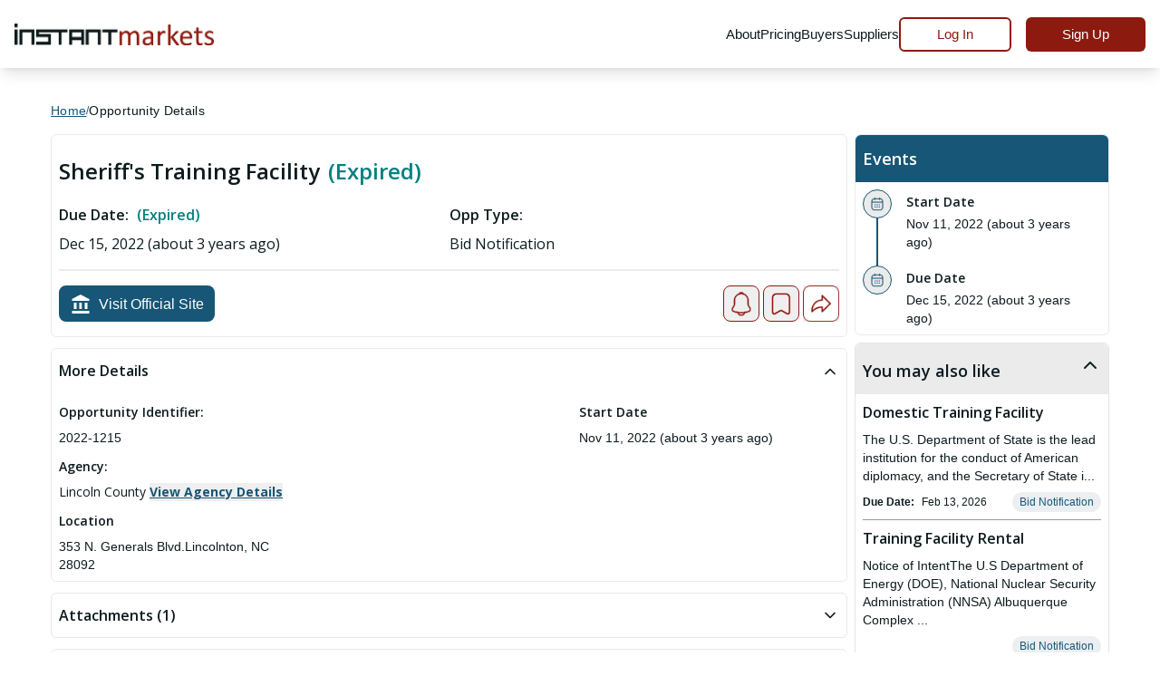

--- FILE ---
content_type: image/svg+xml
request_url: https://www.instantmarkets.com/assets/Vector.svg
body_size: 558
content:
<svg width="22" height="24" viewBox="0 0 22 24" fill="none" xmlns="http://www.w3.org/2000/svg">
<path d="M10.8571 0L0 5.71429V8H21.7143V5.71429M16 10.2857V18.2857H19.4286V10.2857M0 24H21.7143V20.5714H0M9.14286 10.2857V18.2857H12.5714V10.2857M2.28571 10.2857V18.2857H5.71429V10.2857H2.28571Z" fill="white"/>
</svg>


--- FILE ---
content_type: application/javascript
request_url: https://www.instantmarkets.com/common.81f120cf8d55ff1e.js
body_size: 5385
content:
"use strict";(self.webpackChunkim_web_public=self.webpackChunkim_web_public||[]).push([[8592],{79027:(U,D,e)=>{e.d(D,{j:()=>v});var d=e(15861),h=e(5e3),z=e(45611),t=e(64370);let v=class{constructor(o,a,C,y,_){this.injector=o,this.compiler=a,this.lazyWidgets=C,this.lazyWidgetsIntro=y,this.lazyWidgetsLocationMap=_}load(o,a,C,y,_,c){var f=this;return(0,d.Z)(function*(){const m=yield f.lazyWidgets[o]();let O;O=m instanceof h.YKP?m:yield f.compiler.compileModuleAsync(m);const g=O.moduleType.entry,P=O.create(f.injector).componentFactoryResolver.resolveComponentFactory(g),I=a.createComponent(P);I.instance.pdfSrc=C,I.instance.botCheck=y,I.instance.oppLinkUrl=_,I.instance.isUserAuthenticated=c})()}loadIntro(o,a,C,y){var _=this;return(0,d.Z)(function*(){const c=yield _.lazyWidgetsIntro[o]();let f;f=c instanceof h.YKP?c:yield _.compiler.compileModuleAsync(c);const m=f.moduleType.entryIntro,g=f.create(_.injector).componentFactoryResolver.resolveComponentFactory(m),T=a.createComponent(g);T.instance.introName=C,T.instance.introCompValue=y})()}loadLocationMap(o,a,C,y,_){var c=this;return(0,d.Z)(function*(){const f=yield c.lazyWidgetsLocationMap[o]();let m;m=f instanceof h.YKP?f:yield c.compiler.compileModuleAsync(f);const O=m.moduleType.entryLocationMap,T=m.create(c.injector).componentFactoryResolver.resolveComponentFactory(O),P=a.createComponent(T);P.instance.lat=C,P.instance.lng=y,P.instance.address=_})()}};v.\u0275fac=function(o){return new(o||v)(h.LFG(h.zs3),h.LFG(h.Sil),h.LFG(z.aZ),h.LFG(z.fo),h.LFG(z.ej))},v.\u0275prov=h.Yz7({token:v,factory:v.\u0275fac}),v=function(E,o,a,C){var c,y=arguments.length,_=y<3?o:null===C?C=Object.getOwnPropertyDescriptor(o,a):C;if("object"==typeof Reflect&&"function"==typeof Reflect.decorate)_=Reflect.decorate(E,o,a,C);else for(var f=E.length-1;f>=0;f--)(c=E[f])&&(_=(y<3?c(_):y>3?c(o,a,_):c(o,a))||_);return y>3&&_&&Object.defineProperty(o,a,_),_}([(0,t.c)(),function(E,o){if("object"==typeof Reflect&&"function"==typeof Reflect.metadata)return Reflect.metadata("design:paramtypes",o)}(0,[h.zs3,h.Sil,Object,Object,Object])],v)},40933:(U,D,e)=>{e.d(D,{O3:()=>z,em:()=>d,kh:()=>r,te:()=>v,tg:()=>h,yP:()=>R});const d=[{name:"lazy-comp-pdf",loadChildren:()=>e.e(3394).then(e.bind(e,93394)).then(o=>o.PdfViewModule)}],h=[{name:"lazy-comp-intro",loadChildren:()=>e.e(8488).then(e.bind(e,28488)).then(o=>o.LoadIntroModule)}],z=[{name:"lazy-comp-location-map",loadChildren:()=>e.e(4347).then(e.bind(e,24347)).then(o=>o.LocationMapModule)}];function r(){const o={};for(const a of z)o[a.name]=a.loadChildren;return o}function R(){const o={};for(const a of h)o[a.name]=a.loadChildren;return o}function v(){const o={};for(const a of d)o[a.name]=a.loadChildren;return o}},41630:(U,D,e)=>{e.d(D,{d:()=>z});var d=e(37897);class z{constructor(){this.authenticationToken="",this.currentTime="",this.opportunityId="",this.userEmail="",this.timezone="",this.lowerLimiDescriptionCount=0,this.loginToken="",this.timezone=d.determine().name()}}},29048:(U,D,e)=>{e.r(D),e.d(D,{RestrictionModule:()=>_});var d=e(5e3),h=e(49617),z=e(51422),t=e(69808),r=e(25045),R=e(99826);let v=(()=>{class c{constructor(m,O,g,T,P){this.userService=m,this.loginService=O,this._router=g,this.platformId=T,this.cookieService=P,this.isBrowser=!1,this.RestrictionModal=!1,this.AuthenticatedModal=!1}ngOnInit(){(0,t.NF)(this.platformId)&&(this.isBrowser=!0),this.userService.isUserAuthenticated()?this.showAuthenticatedModal():this.showRestrictionModal(),this.loginSubscription=this.loginService.userLoggedIn.subscribe(m=>{"NO"===m&&this.hideRestrictionModal()})}hideRestrictionModal(){this.RestrictionModal=!1}showRestrictionModal(){this.RestrictionModal=!0}hideAuthenticatedModal(){this.AuthenticatedModal=!1}showAuthenticatedModal(){this.AuthenticatedModal=!0}ngOnDestroy(){var m;this.subscription&&this.subscription.unsubscribe(),null===(m=this.loginSubscription)||void 0===m||m.unsubscribe()}}return c.\u0275fac=function(m){return new(m||c)(d.Y36(h.K),d.Y36(r.r),d.Y36(R.F0),d.Y36(d.Lbi),d.Y36(z.N))},c.\u0275cmp=d.Xpm({type:c,selectors:[["app-restriction"]],inputs:{docId:["Heading","docId"],widgetId:["Description","widgetId"]},decls:0,vars:0,template:function(m,O){},styles:[""]}),c})();var E=e(42466),o=e(93058),a=e(30697),C=e(42507),y=e(66574);let _=(()=>{class c{}return c.entryRestrictionModal=v,c.\u0275fac=function(m){return new(m||c)},c.\u0275mod=d.oAB({type:c}),c.\u0275inj=d.cJS({imports:[[t.ez,o.Qp,a.Jb,E.aw,C.cg,y.qyJ.pick({X:y.X,CheckCircle:y.fU8})]]}),c})()},4818:(U,D,e)=>{e.d(D,{_:()=>v});var d=e(40520),h=e(24766),z=e(64370),t=e(5e3);let v=class{constructor(o){this.http=o,this.contentApiUrl="/update-column",this.deploySite="/post-document",this.documentApiUrl="/get-sites",this.siteDetailed="/site-detailed"}postContentData(o){return this.http.post(h.N.apiBaseUrl+this.contentApiUrl,o)}pushSiteToProd(o){return this.http.post(h.N.apiBaseUrl+this.deploySite,o)}getDocument(o){return this.http.post(h.N.apiBaseUrl+this.documentApiUrl,o)}getSiteDetails(o){return this.http.post(`${h.N.apiBaseUrl}${this.siteDetailed}?sites=${o}`,"")}};v.\u0275fac=function(o){return new(o||v)(t.LFG(d.eN))},v.\u0275prov=t.Yz7({token:v,factory:v.\u0275fac,providedIn:"root"}),v=function(E,o,a,C){var c,y=arguments.length,_=y<3?o:null===C?C=Object.getOwnPropertyDescriptor(o,a):C;if("object"==typeof Reflect&&"function"==typeof Reflect.decorate)_=Reflect.decorate(E,o,a,C);else for(var f=E.length-1;f>=0;f--)(c=E[f])&&(_=(y<3?c(_):y>3?c(o,a,_):c(o,a))||_);return y>3&&_&&Object.defineProperty(o,a,_),_}([(0,z.c)(),function(E,o){if("object"==typeof Reflect&&"function"==typeof Reflect.metadata)return Reflect.metadata("design:paramtypes",o)}(0,[d.eN])],v)},34202:(U,D,e)=>{e.d(D,{Y:()=>m});var d=e(5e3),h=e(77579),z=e(69808),t=e(22313),r=e(44617),R=e(92411),v=e(82918),E=e(24766),o=e(82001),a=e(40520),C=e(64370);const c=(0,t.Cb)("search-catagories"),f=(0,t.Cb)("total-records");let m=class{constructor(g,T,P,I){this.state=g,this.categoryService=T,this.platformId=P,this.http=I,this.API_RECORDS="/v2/opp/docsCount",this.totalRecords=0,this.activeRecords=0,this.siteIdCount=0,this.$categories=new h.x,this.$pscList=new h.x,this.$naicsList=new h.x,this.homeCategoryList=new R.D,this.naicspscCodeInfo=new v.j,this.searchRequest=new o.w,this.$totalRecords=new h.x,this.$totalRecords.subscribe(A=>{this.totalRecords=A.total,this.activeRecords=A.active,this.siteIdCount=A.siteIdCount})}loadAllCategories(){let g=this.state.get(c,null);if(g)return this.$categories.next(g),void(this.loadedCats=g);this.loadedCats?this.$categories.next(this.loadedCats):null!=this.categoryService.categoryList?(this.$categories.next(this.categoryService.categoryList),this.loadedCats=this.categoryService.categoryList,(0,z.PM)(this.platformId)&&this.state.set(c,this.categoryService.categoryList)):this.$categories.next(this.homeCategoryList.listOfHomeCategory)}loadPscList(){null!=this.categoryService.pscCodeList?(this.$pscList.next(this.categoryService.pscCodeList),this.pscList=this.categoryService.pscCodeList):(this.$pscList.next(this.naicspscCodeInfo.pscObject),this.pscList=this.naicspscCodeInfo.pscObject)}loadNaicsList(){null!=this.categoryService.niacsCodeList?(this.$naicsList.next(this.categoryService.niacsCodeList),this.niacsList=this.categoryService.niacsCodeList):(this.$naicsList.next(this.naicspscCodeInfo.naicsObject),this.niacsList=this.naicspscCodeInfo.naicsObject,(0,z.PM)(this.platformId))}loadTotalRecords(){if((0,z.PM)(this.platformId)){let g=this.state.get(f,null);if(g)return this.$totalRecords.next(g.response),void this.state.remove(f)}this.http.get(E.N.apiBaseUrl+this.API_RECORDS).subscribe(g=>{this.$totalRecords.next(g),(0,z.PM)(this.platformId)&&this.state.set(f,g)})}startCycle(){(0,z.NF)(this.platformId)&&(this.varInterval=setInterval(()=>{this.loadTotalRecords()},36e5))}stopResetCycle(){(0,z.NF)(this.platformId)&&clearInterval(this.varInterval)}};m.\u0275fac=function(g){return new(g||m)(d.LFG(t.ki),d.LFG(r.R),d.LFG(d.Lbi),d.LFG(a.eN))},m.\u0275prov=d.Yz7({token:m,factory:m.\u0275fac,providedIn:"root"}),m=function(O,g,T,P){var i,I=arguments.length,A=I<3?g:null===P?P=Object.getOwnPropertyDescriptor(g,T):P;if("object"==typeof Reflect&&"function"==typeof Reflect.decorate)A=Reflect.decorate(O,g,T,P);else for(var u=O.length-1;u>=0;u--)(i=O[u])&&(A=(I<3?i(A):I>3?i(g,T,A):i(g,T))||A);return I>3&&A&&Object.defineProperty(g,T,A),A}([(0,C.c)(),function(O,g){if("object"==typeof Reflect&&"function"==typeof Reflect.metadata)return Reflect.metadata("design:paramtypes",g)}(0,[t.ki,r.R,Object,a.eN])],m)},45611:(U,D,e)=>{e.d(D,{aZ:()=>h,ej:()=>t,fo:()=>z});var d=e(5e3);const h=new d.OlP("LAZY_WIDGETS_PDF"),z=new d.OlP("LAZY_WIDGETS_INTRO"),t=new d.OlP("LAZY_WIDGETS_LOCATION_MAP");new d.OlP("LAZY_WIDGETS_SEARCH_BOX")},37832:(U,D,e)=>{e.d(D,{$:()=>l,j:()=>L});var d=e(97582),h=e(53887),z=e(14565),t=e(69808),r=e(5e3),R=e(50727),v=e(4707),E=e(77579),o=e(56451),a=e(54968),C=e(82722),y=e(54004),_=e(59468),c=e(94845),f=e(15171),m=e(65668),O=e(26922);const g=["fixedEl"],T=["*"];var P=(()=>{return(M=P||(P={})).resize="resize",M.scroll="scroll",M.touchstart="touchstart",M.touchmove="touchmove",M.touchend="touchend",M.pageshow="pageshow",M.load="LOAD",P;var M})();function A(M){return function I(M){return"undefined"!=typeof window&&M===window}(M)?{top:0,left:0,bottom:0}:M.getBoundingClientRect()}const u="ant-affix";let l=(()=>{class M{constructor(s,p,S,B,N,x,w,W,j,k){this.nzConfigService=S,this.scrollSrv=B,this.ngZone=N,this.platform=x,this.renderer=w,this.nzResizeObserver=W,this.cdr=j,this.directionality=k,this._nzModuleName="affix",this.nzChange=new r.vpe,this.dir="ltr",this.positionChangeSubscription=R.w0.EMPTY,this.offsetChanged$=new v.t(1),this.destroy$=new E.x,this.placeholderNode=s.nativeElement,this.document=p}get target(){const s=this.nzTarget;return("string"==typeof s?this.document.querySelector(s):s)||window}ngOnInit(){var s;null===(s=this.directionality.change)||void 0===s||s.pipe((0,C.R)(this.destroy$)).subscribe(p=>{this.dir=p,this.registerListeners(),this.updatePosition({}),this.cdr.detectChanges()}),this.dir=this.directionality.value}ngOnChanges(s){const{nzOffsetBottom:p,nzOffsetTop:S,nzTarget:B}=s;(p||S)&&this.offsetChanged$.next(),B&&this.registerListeners()}ngAfterViewInit(){this.registerListeners()}ngOnDestroy(){this.removeListeners()}registerListeners(){if(!this.platform.isBrowser)return;this.removeListeners();const s=this.target===window?this.document.body:this.target;this.positionChangeSubscription=this.ngZone.runOutsideAngular(()=>(0,o.T)(...Object.keys(P).map(p=>(0,a.R)(this.target,p)),this.offsetChanged$.pipe((0,y.U)(()=>({}))),this.nzResizeObserver.observe(s)).pipe((0,_.p)(20,void 0,{trailing:!0}),(0,C.R)(this.destroy$)).subscribe(p=>this.updatePosition(p))),this.timeout=setTimeout(()=>this.updatePosition({}))}removeListeners(){clearTimeout(this.timeout),this.positionChangeSubscription.unsubscribe(),this.destroy$.next(),this.destroy$.complete()}getOffset(s,p){const S=s.getBoundingClientRect(),B=A(p),N=this.scrollSrv.getScroll(p,!0),x=this.scrollSrv.getScroll(p,!1),w=this.document.body;return{top:S.top-B.top+N-(w.clientTop||0),left:S.left-B.left+x-(w.clientLeft||0),width:S.width,height:S.height}}setAffixStyle(s,p){const S=this.affixStyle,B=this.target===window;if("scroll"===s.type&&S&&p&&B||(0,f.wU)(S,p))return;const N=!!p,x=this.fixedEl.nativeElement;this.renderer.setStyle(x,"cssText",(0,f.GM)(p)),this.affixStyle=p,N?x.classList.add(u):x.classList.remove(u),this.updateRtlClass(),(p&&!S||!p&&S)&&this.nzChange.emit(N)}setPlaceholderStyle(s){(0,f.wU)(s,this.placeholderStyle)||(this.renderer.setStyle(this.placeholderNode,"cssText",(0,f.GM)(s)),this.placeholderStyle=s)}syncPlaceholderStyle(s){if(!this.affixStyle)return;this.renderer.setStyle(this.placeholderNode,"cssText",""),this.placeholderStyle=void 0;const p={width:this.placeholderNode.offsetWidth,height:this.fixedEl.nativeElement.offsetHeight};this.setAffixStyle(s,Object.assign(Object.assign({},this.affixStyle),p)),this.setPlaceholderStyle(p)}updatePosition(s){if(!this.platform.isBrowser)return;const p=this.target;let S=this.nzOffsetTop;const B=this.scrollSrv.getScroll(p,!0),N=this.getOffset(this.placeholderNode,p),x=this.fixedEl.nativeElement,w={width:x.offsetWidth,height:x.offsetHeight},W={top:!1,bottom:!1};"number"!=typeof S&&"number"!=typeof this.nzOffsetBottom?(W.top=!0,S=0):(W.top="number"==typeof S,W.bottom="number"==typeof this.nzOffsetBottom);const j=A(p),k=p.innerHeight||p.clientHeight;if(B>=N.top-S&&W.top){const F=N.width;this.setAffixStyle(s,{position:"fixed",top:j.top+S,left:j.left+N.left,width:F}),this.setPlaceholderStyle({width:F,height:w.height})}else if(B<=N.top+w.height+this.nzOffsetBottom-k&&W.bottom){const F=p===window?0:window.innerHeight-j.bottom,K=N.width;this.setAffixStyle(s,{position:"fixed",bottom:F+this.nzOffsetBottom,left:j.left+N.left,width:K}),this.setPlaceholderStyle({width:K,height:N.height})}else s.type===P.resize&&this.affixStyle&&"fixed"===this.affixStyle.position&&this.placeholderNode.offsetWidth?this.setAffixStyle(s,Object.assign(Object.assign({},this.affixStyle),{width:this.placeholderNode.offsetWidth})):this.setAffixStyle(s),this.setPlaceholderStyle();"resize"===s.type&&this.syncPlaceholderStyle(s)}updateRtlClass(){const s=this.fixedEl.nativeElement;"rtl"===this.dir&&s.classList.contains(u)?s.classList.add(`${u}-rtl`):s.classList.remove(`${u}-rtl`)}}return M.\u0275fac=function(s){return new(s||M)(r.Y36(r.SBq),r.Y36(t.K0),r.Y36(c.jY),r.Y36(m.MF),r.Y36(r.R0b),r.Y36(z.t4),r.Y36(r.Qsj),r.Y36(O.D3),r.Y36(r.sBO),r.Y36(h.Is,8))},M.\u0275cmp=r.Xpm({type:M,selectors:[["nz-affix"]],viewQuery:function(s,p){if(1&s&&r.Gf(g,7),2&s){let S;r.iGM(S=r.CRH())&&(p.fixedEl=S.first)}},inputs:{nzTarget:"nzTarget",nzOffsetTop:"nzOffsetTop",nzOffsetBottom:"nzOffsetBottom"},outputs:{nzChange:"nzChange"},exportAs:["nzAffix"],features:[r.TTD],ngContentSelectors:T,decls:3,vars:0,consts:[["fixedEl",""]],template:function(s,p){1&s&&(r.F$t(),r.TgZ(0,"div",null,0),r.Hsn(2),r.qZA())},encapsulation:2,changeDetection:0}),(0,d.gn)([(0,c.oS)(),(0,f.Rn)(void 0)],M.prototype,"nzOffsetTop",void 0),(0,d.gn)([(0,c.oS)(),(0,f.Rn)(void 0)],M.prototype,"nzOffsetBottom",void 0),M})(),L=(()=>{class M{}return M.\u0275fac=function(s){return new(s||M)},M.\u0275mod=r.oAB({type:M}),M.\u0275inj=r.cJS({imports:[[h.vT,t.ez,z.ud]]}),M})()},32873:(U,D,e)=>{e.d(D,{H0:()=>A}),e(15171);var h=e(53887),z=e(69808),t=e(5e3);let A=(()=>{class i{}return i.\u0275fac=function(n){return new(n||i)},i.\u0275mod=t.oAB({type:i}),i.\u0275inj=t.cJS({imports:[[h.vT,z.ez]]}),i})()},83905:(U,D,e)=>{e.d(D,{z:()=>z});var d=e(86805),h=e(70930);function z(t,r){const R="object"==typeof r;return new Promise((v,E)=>{const o=new h.Hp({next:a=>{v(a),o.unsubscribe()},error:E,complete:()=>{R?v(r.defaultValue):E(new d.K)}});t.subscribe(o)})}}}]);